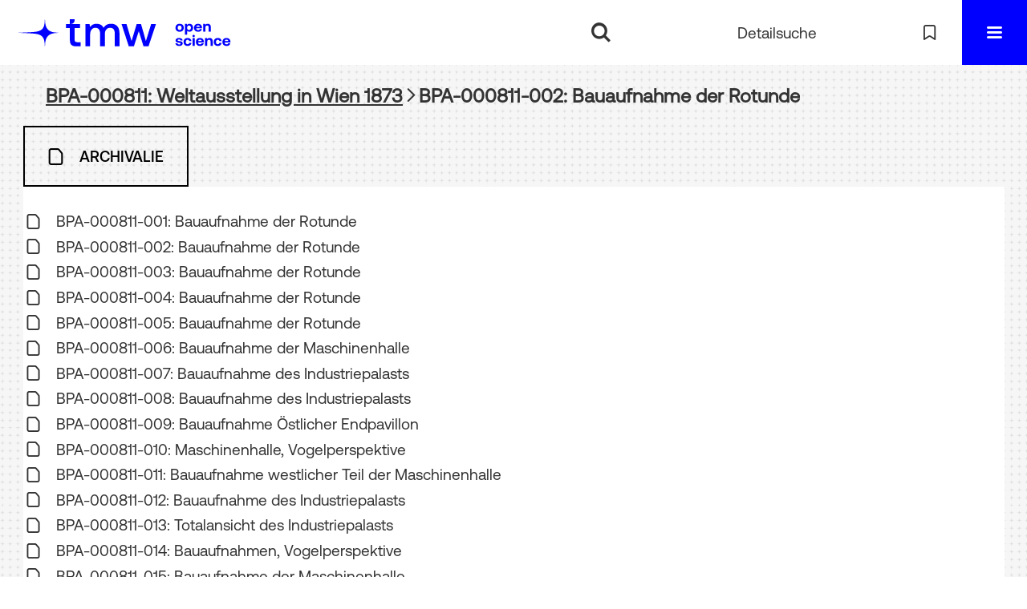

--- FILE ---
content_type: text/html;charset=utf-8
request_url: https://forschung.tmw.at/archive/content/structure/2791
body_size: 5980
content:
<!DOCTYPE html>
<html lang="de"><head><title>Archiv / Bauaufnahme der Rotunde</title><meta name="twitter:image" content="http://forschung.tmw.at/archive/download/webcache/304/4202"><meta name="twitter:title" content="Weltausstellung in Wien 1873 / Bauaufnahme der Rotunde. Wien, 8.6.1872"><meta property="og:site" content="Archiv"><meta property="og:url" content="http://forschung.tmw.at/archive/2791"><meta property="og:type" content="book"><meta property="og:title" content="Bauaufnahme der Rotunde"><meta property="book:release_date" content="1872"><meta property="og:image" content="http://forschung.tmw.at/archive/download/webcache/304/4202"><meta property="og:image:width" content="304"><meta property="og:image:height" content="408"><meta http-equiv="Content-Type" content="xml; charset=UTF-8"><meta name="viewport" content="width = device-width, initial-scale = 1"><meta name="description" content="Archiv. Weltausstellung in Wien 1873 / Bauaufnahme der Rotunde. Wien, 8.6.1872"><meta lang="de" content=""><link rel="shortcut icon" href="/archive/domainimage/favicon.ico" type="image/x-icon"><link rel="alternate" type="application/rss+xml" title="Archiv" href="/archive/rss"><link type="text/css" href="/css/tmw-balancer_front2.tmwarc_content.css?2946107899439055129" rel="stylesheet"><link type="text/css" href="/thirdparty/shariff/shariff.complete.css" rel="stylesheet"><script src="/thirdparty/jquery-3.6.0.min.js">&#160;</script><script defer src="/static/scripts/main.js">&#160;</script><script defer src="/static/scripts/common.js">&#160;</script><script defer src="/static/scripts/fulltext.js">&#160;</script><script defer src="/static/scripts/widgets.js">&#160;</script><script src="/static/scripts/favs.js">&#160;</script><script defer src="/static/scripts/base23.js">&#160;</script><script defer src="/thirdparty/shariff/shariff.complete.js">&#160;</script><script>
  var _paq = window._paq = window._paq || [];
  /* tracker methods like "setCustomDimension" should be called before "trackPageView" */
  _paq.push(["disableCookies"]);
  _paq.push(['trackPageView']);
  _paq.push(['enableLinkTracking']);
  (function() {
    var u="//matomo.viennacix.com/";
    _paq.push(['setTrackerUrl', u+'matomo.php']);
    _paq.push(['setSiteId', '27']);
    var d=document, g=d.createElement('script'), s=d.getElementsByTagName('script')[0];
    g.async=true; g.src=u+'matomo.js'; s.parentNode.insertBefore(g,s);
  })();
</script></head><body style="" class="bd-guest   bd-flexLayout  bd-r-tmwf bd-m- bd-tmwarc  bd-archiveCollection bd-content bd-portal bd-metadata bd-portal-structure bd-metadata-structure bd-content-structure bd-content-structure-2791 bd-list-rows bd-lineMode bd-use-base23 bd-item"><span style="display:none" id="meta"><var id="tree">&#160;<var id="navigation-getGlossaryDetails" value="definition" class=" glossary"> </var><var id="map-tiles" value="https://{a-b}.tile.openstreetmap.fr/hot/{z}/{x}/{y}.png" class=" places"> </var><var id="map-zoomAdjust" value="0" class=" places"> </var><var id="timeout" value="3600" class=" sessionsys"> </var><var id="name" value="tmwarc" class=" domain"> </var><var id="relativeRootDomain" value="tmwf" class=" domain"> </var><var id="pathinfo" value="/archive/content/structure/2791" class=" request"> </var><var id="fulldata" value="false" class=" domain"> </var><var id="search-linkDetailedsearchScope" value="domain" class=" templating"> </var><var id="class" value="content" class=" request"> </var><var id="classtype" value="portal" class=" request"> </var><var id="tab" value="structure" class=" request"> </var><var id="id" value="2791" class=" request"> </var><var id="leftColToggled" value="false" class=" session"> </var><var id="facetFilterToggled" value="false" class=" session"> </var><var id="topheight" value="80" class=" session"> </var><var id="bottomheight" value="20" class=" session"> </var><var id="bodywidth" value="1000" class=" session"> </var><var id="centercolwidth" value="0" class=" session"> </var><var id="middlerowheight" value="476" class=" session"> </var><var id="numberOfThumbs" value="20" class=" session"> </var><var id="clientwidth" value="1000" class=" session"> </var><var id="fullScreen" value="false" class=" session"> </var><var id="staticWidth" value="false" class=" session"> </var><var id="rightcolwidth" value="220" class=" session"> </var><var id="leftcolwidth" value="200" class=" session"> </var><var id="zoomwidth" value="600" class=" session"> </var><var id="mode" value="w" class=" session"> </var><var id="initialized" value="false" class=" session"> </var><var id="sizes" value="128,1200,2000,0,1000,304,1504,504,800" class=" webcache"> </var><var id="availableZoomLevels" value="304,504,800,1000,1504,2000" class=" webcache"> </var><var id="js-toggleMobileNavi" value="None" class=" templating"> </var><var id="fullscreen-fullzoomOnly" value="false" class=" templating"> </var><var id="css-mobileMin" value="16384px" class=" templating"> </var><var id="tei-on" value="false" class=" templating"> </var><var id="search-alertIfEmpty" value="false" class=" templating"> </var><var id="search-quicksearchScope" value="domain" class=" templating"> </var><var id="search-toggleListMinStructs" value="3" class=" templating"> </var><var id="search-highlightingColor" value="00808066" class=" templating"> </var><var id="layout-wrapperMargins" value="body" class=" templating"> </var><var id="layout-useMiddleContentDIV" value="false" class=" templating"> </var><var id="layout-navPortAboveMiddleContentDIV" value="false" class=" templating"> </var><var id="navPort-align" value="center" class=" templating"> </var><var id="navPort-searchTheBookInit" value="closed" class=" templating"> </var><var id="navPath-pageviewStructureResize" value="css" class=" templating"> </var><var id="layout-useLayout" value="flexLayout" class=" templating"> </var><var id="listNavigation-keepToggleState" value="true" class=" templating"> </var><var id="fullscreen-mode" value="None" class=" templating"> </var><var id="groups" value="guest" class=" user"> </var></var><var id="client" value="browser">&#160;</var><var id="guest" value="true">&#160;</var><var class="layout" id="colleft" value="structure,">&#160;</var><var class="layout" id="colright" value="">&#160;</var></span><div id="custom-menu-layer" class="wiki wiki-layer custom-menu-layer wiki-custom-menu-layer customMenuLayer "><div><div class="custom-menu-layer ml-close fixed"><span class="ml-close">Schlie&#223;en</span></div><div class="controls"><span class="chooseLanguage langEls"><a href="/action/changeLanguage?lang=en" class="uppercase "><abbr title="Sprache &#228;ndern: Englisch">en</abbr></a></span></div><div class="content">
  <h2><a href="/">Home</a></h2>
  <br>
  <div id="firstClassificationLevel" class="menusection"><h4 class="menuheader menuheader-sel" id=""><div>Inhalt</div></h4><div class="menubox menubox"><ul class="vl-nav nav"><li><a class="submenu first " href="/archive/topic/titles/72465">&#8222;Koloniale Infrastrukturen&#8220;</a></li><li><a class="submenu sel last " href="/archive/topic/titles/72464">&#8222;Frauenpavillon &#8211; Wiener Weltausstellung 1873&#8220;</a></li></ul></div></div>
        <br>
  <h2><a href="/search">Detailsuche</a></h2>
  <br>
  <h2><a href="/nav/favs">Meine Merkliste</a></h2>
  <br>
</div></div></div><div id="main" class="divmain "><div id="topParts" class=""><a class="screenreaders" href="#centerParts">zum Inhalt</a><header role="banner" class=""><div id="defaultTop" class="wiki wiki-top defaultTop wiki-defaultTop defaultTop "><div id="topLogo">
      <a title="Zur Homepage Technisches Museum Wien" href="/institution/archive/"></a></div>

<div style="margin-top: 9px" id="topProject"><a href="/" title="Zur Homepage TMW Open Science"></a>
    </div>

<p></p><div id="progressBar">
    <div id="progress"> </div>
  </div><p></p></div><div id="mobileTop" class="defaultTop"><div class="main"><div id="topLogo"><a href="https://www.technischesmuseum.at/" scope="institution" title="Zur Homepage Technisches Museum Wien">&#160;</a></div><div style="margin-top: 9px" id="topProject"><a href="/" title="Zur Homepage TMW Open Science"></a>
    </div><div class="topLiner"><div class="vlsControl vl-mobile-top"><div class="searchbox totoggle"><form method="get" onsubmit='return alertIfEmpty("mobileQuicksearch")' name="searchBox" class="searchform" id="mobilequickSearchform" action="/archive/search/quick"><a class="textlink   " id="searchexpert" href="/archive/search"><span>Detailsuche</span></a><div id="mqs-wrap"><label class="screenreaders" for="mobileQuicksearch">Schnellsuche: </label><span class="button large edge slim flat noborder searchglass glassindic"><span style="display:none">&#160;</span></span><input type="text" id="mobileQuicksearch" name="query" class="quicksearch" onfocus="this.value=''" style="" placeholder="Suche " value="" preset="" msg="Bitte mindestens einen Suchbegriff eingeben."></div><button type="submit" id="quicksearchSubmit" class=" button large edge slim flat noborder searchglass"><span class="hidden">OK</span></button></form></div></div></div><a class="button favlist icon-favlist" id="favlist" href="/nav/favs" title="Meine Merkliste"></a><div title="Men&#252;" class="button custom-menu-layer top-toggler large flat noborder contents toggle leftParts"><span style="display: none;">&#160;</span></div></div></div></header></div><div id="middleParts" class=""><div id="centerParts" class="maincol "><main role="main" class=""><img alt="" style="position:absolute;left:-9999px" id="cInfo" width="0" height="0"><nav class="headerNav "><a class="screenreaders" name="centerParts">&#160;</a><h1 class="mainheader mainheader-navpath titlesBar  " id="contentNavPath"><div class="headertext wr-scrollable"><div class="scroll" id="scrollable"><a href="/archive/content/structure/2788">BPA-000811: Weltausstellung in Wien 1873</a><span class="next"></span><span class="title">BPA-000811-002: Bauaufnahme der Rotunde</span></div></div></h1></nav><nav class="navPort   "><ul id="navPort" class="nav-inline navPort-metadata navPort-content-structure"><li class="viewCtrl  tab-titleinfo firstCtrl tab-content tab-metadata-titleinfo" id="tab-content-titleinfo"><a href="/archive/content/titleinfo/2788"><i class="cap tab">Archivalie</i><i class="cap abbrTab __tabTitleinfoAbbr">Archivalie</i></a></li></ul></nav><div id="structure" class="structlist-elem"><h1 class="mainheader" id="structureMainheader"><div class="headertext">Inhalt</div></h1><ul id="ul-structure" class="struct-list structure  "><li class="title item"><a class="scap" name="2790" href="/archive/content/zoom/4201"><span class="paginationcaption">&#160;</span><span class="caption">BPA-000811-001: Bauaufnahme der Rotunde</span></a></li><li class="title item"><a class="scap" name="2791" href="/archive/content/zoom/4202"><span class="paginationcaption">&#160;</span><span class="caption">BPA-000811-002: Bauaufnahme der Rotunde</span></a></li><li class="title item"><a class="scap" name="2792" href="/archive/content/zoom/4203"><span class="paginationcaption">&#160;</span><span class="caption">BPA-000811-003: Bauaufnahme der Rotunde</span></a></li><li class="title item"><a class="scap" name="2793" href="/archive/content/zoom/4204"><span class="paginationcaption">&#160;</span><span class="caption">BPA-000811-004: Bauaufnahme der Rotunde</span></a></li><li class="title item"><a class="scap" name="2794" href="/archive/content/zoom/4205"><span class="paginationcaption">&#160;</span><span class="caption">BPA-000811-005: Bauaufnahme der Rotunde</span></a></li><li class="title item"><a class="scap" name="2795" href="/archive/content/zoom/4206"><span class="paginationcaption">&#160;</span><span class="caption">BPA-000811-006: Bauaufnahme der Maschinenhalle</span></a></li><li class="title item"><a class="scap" name="2796" href="/archive/content/zoom/4207"><span class="paginationcaption">&#160;</span><span class="caption">BPA-000811-007: Bauaufnahme des Industriepalasts</span></a></li><li class="title item"><a class="scap" name="2797" href="/archive/content/zoom/4208"><span class="paginationcaption">&#160;</span><span class="caption">BPA-000811-008: Bauaufnahme des Industriepalasts</span></a></li><li class="title item"><a class="scap" name="2798" href="/archive/content/zoom/4210"><span class="paginationcaption">&#160;</span><span class="caption">BPA-000811-009: Bauaufnahme &#214;stlicher Endpavillon</span></a></li><li class="title item"><a class="scap" name="2799" href="/archive/content/zoom/4211"><span class="paginationcaption">&#160;</span><span class="caption">BPA-000811-010: Maschinenhalle, Vogelperspektive</span></a></li><li class="title item"><a class="scap" name="2800" href="/archive/content/zoom/4212"><span class="paginationcaption">&#160;</span><span class="caption">BPA-000811-011: Bauaufnahme westlicher Teil der Maschinenhalle</span></a></li><li class="title item"><a class="scap" name="2801" href="/archive/content/zoom/4213"><span class="paginationcaption">&#160;</span><span class="caption">BPA-000811-012: Bauaufnahme des Industriepalasts</span></a></li><li class="title item"><a class="scap" name="2802" href="/archive/content/zoom/4214"><span class="paginationcaption">&#160;</span><span class="caption">BPA-000811-013: Totalansicht des Industriepalasts</span></a></li><li class="title item"><a class="scap" name="2803" href="/archive/content/zoom/4215"><span class="paginationcaption">&#160;</span><span class="caption">BPA-000811-014: Bauaufnahmen, Vogelperspektive</span></a></li><li class="title item"><a class="scap" name="2804" href="/archive/content/zoom/4216"><span class="paginationcaption">&#160;</span><span class="caption">BPA-000811-015: Bauaufnahme der Maschinenhalle</span></a></li><li class="title item"><a class="scap" name="2805" href="/archive/content/zoom/4217"><span class="paginationcaption">&#160;</span><span class="caption">BPA-000811-016: Bauaufnahme Industriepalast, &#214;stl. Endpavillon</span></a></li><li class="title item"><a class="scap" name="2664" href="/archive/content/zoom/4218"><span class="paginationcaption">&#160;</span><span class="caption">BPA-000811-017: Bauaufnahme Industriepalast, Galerie</span></a></li><li class="title item"><a class="scap" name="2806" href="/archive/content/zoom/4220"><span class="paginationcaption">&#160;</span><span class="caption">BPA-000811-018: Bauaufnahme der Maschinenhalle</span></a></li><li class="title item"><a class="scap" name="2807" href="/archive/content/zoom/4221"><span class="paginationcaption">&#160;</span><span class="caption">BPA-000811-019: Bauaufnahme, T&#252;rkisches Wohnhaus</span></a></li><li class="title item"><a class="scap" name="2808" href="/archive/content/zoom/4222"><span class="paginationcaption">&#160;</span><span class="caption">BPA-000811-020: Bauaufnahme, Vogelperspektive</span></a></li><li class="title item"><a class="scap" name="2809" href="/archive/content/zoom/4223"><span class="paginationcaption">&#160;</span><span class="caption">BPA-000811-021: Bauaufnahme des Industriepalasts, &#246;stlicher Fl&#252;gel</span></a></li><li class="title item"><a class="scap" name="2810" href="/archive/content/zoom/4224"><span class="paginationcaption">&#160;</span><span class="caption">BPA-000811-022: Bauaufnahme der Maschinenhalle</span></a></li><li class="title item"><a class="scap" name="2811" href="/archive/content/zoom/4225"><span class="paginationcaption">&#160;</span><span class="caption">BPA-000811-023: Bauaufnahme des Industriepalasts</span></a></li><li class="title item"><a class="scap" name="2665" href="/archive/content/zoom/4226"><span class="paginationcaption">&#160;</span><span class="caption">BPA-000811-024: Bauaufnahme der Rotunde</span></a></li><li class="title item"><a class="scap" name="2812" href="/archive/content/zoom/4228"><span class="paginationcaption">&#160;</span><span class="caption">BPA-000811-025: Senkbrunnen</span></a></li><li class="title item"><a class="scap" name="2813" href="/archive/content/zoom/4229"><span class="paginationcaption">&#160;</span><span class="caption">BPA-000811-026: Bauaufnahme der Rotunde</span></a></li><li class="title item"><a class="scap" name="2814" href="/archive/content/zoom/4230"><span class="paginationcaption">&#160;</span><span class="caption">BPA-000811-027: Bauaufnahme der Maschinenhalle</span></a></li><li class="title item"><a class="scap" name="2666" href="/archive/content/zoom/4231"><span class="paginationcaption">&#160;</span><span class="caption">BPA-000811-028: Bauaufnahme des Industriepalasts</span></a></li><li class="title item"><a class="scap" name="2815" href="/archive/content/zoom/4233"><span class="paginationcaption">&#160;</span><span class="caption">BPA-000811-029: Bauaufnahme des Industriepalasts</span></a></li><li class="title item"><a class="scap" name="2816" href="/archive/content/zoom/4234"><span class="paginationcaption">&#160;</span><span class="caption">BPA-000811-030: Bauaufnahme des Industriepalasts</span></a></li><li class="title item"><a class="scap" name="2817" href="/archive/content/zoom/4235"><span class="paginationcaption">&#160;</span><span class="caption">BPA-000811-031: Bauaufnahme des Industriepalasts</span></a></li><li class="title item"><a class="scap" name="2818" href="/archive/content/zoom/4236"><span class="paginationcaption">&#160;</span><span class="caption">BPA-000811-032: Baugruppe des Osmanischen Reichs, Bauaufnahme</span></a></li><li class="title item"><a class="scap" name="2667" href="/archive/content/zoom/4237"><span class="paginationcaption">&#160;</span><span class="caption">BPA-000811-033: Bauaufnahme der Rotunde, Teilansicht</span></a></li><li class="title item"><a class="scap" name="2819" href="/archive/content/zoom/4240"><span class="paginationcaption">&#160;</span><span class="caption">BPA-000811-034: Bauaufnahme der Rotunde</span></a></li><li class="title item"><a class="scap" name="2820" href="/archive/content/zoom/4241"><span class="paginationcaption">&#160;</span><span class="caption">BPA-000811-035: Bauaufnahme der Rotunde</span></a></li><li class="title item"><a class="scap" name="2821" href="/archive/content/zoom/4242"><span class="paginationcaption">&#160;</span><span class="caption">BPA-000811-036: &#196;gyptische Baugruppe</span></a></li><li class="title item"><a class="scap" name="2822" href="/archive/content/zoom/4243"><span class="paginationcaption">&#160;</span><span class="caption">BPA-000811-037: Bauaufnahme des Industriepalasts</span></a></li><li class="title item"><a class="scap" name="2823" href="/archive/content/zoom/4244"><span class="paginationcaption">&#160;</span><span class="caption">BPA-000811-038: Bauaufnahme der Maschinenhalle</span></a></li><li class="title item"><a class="scap" name="2824" href="/archive/content/zoom/4245"><span class="paginationcaption">&#160;</span><span class="caption">BPA-000811-039: &#196;gyptische Baugruppe in Bau</span></a></li><li class="title item"><a class="scap" name="2825" href="/archive/content/zoom/4246"><span class="paginationcaption">&#160;</span><span class="caption">BPA-000811-040: Bauaufnahme der Rotunde, Detailaufnahme</span></a></li><li class="title item"><a class="scap" name="2826" href="/archive/content/zoom/4247"><span class="paginationcaption">&#160;</span><span class="caption">BPA-000811-041: Bauaufnahme der Rotunde</span></a></li><li class="title item"><a class="scap" name="2668" href="/archive/content/zoom/4248"><span class="paginationcaption">&#160;</span><span class="caption">BPA-000811-042: Bauaufnahme der Rotunde</span></a></li><li class="title item"><a class="scap" name="2827" href="/archive/content/zoom/4250"><span class="paginationcaption">&#160;</span><span class="caption">BPA-000811-043: Bauaufnahme des Industriepalasts</span></a></li><li class="title item"><a class="scap" name="2828" href="/archive/content/zoom/4251"><span class="paginationcaption">&#160;</span><span class="caption">BPA-000811-044: Industriepalast, Totalansicht</span></a></li><li class="title item"><a class="scap" name="2829" href="/archive/content/zoom/4252"><span class="paginationcaption">&#160;</span><span class="caption">BPA-000811-045: Bauaufnahme vom Industriepalast, L&#228;ngengalerie</span></a></li><li class="title item"><a class="scap" name="2830" href="/archive/content/zoom/4253"><span class="paginationcaption">&#160;</span><span class="caption">BPA-000811-046: Bauaufnahme vom Industriepalast</span></a></li><li class="title item"><a class="scap" name="2831" href="/archive/content/zoom/4254"><span class="paginationcaption">&#160;</span><span class="caption">BPA-000811-047: &#196;gyptische Baugruppe</span></a></li><li class="title item"><a class="scap" name="2832" href="/archive/content/zoom/4255"><span class="paginationcaption">&#160;</span><span class="caption">BPA-000811-048: Bauaufnahme der Rotunde</span></a></li><li class="title item"><a class="scap" name="2833" href="/archive/content/zoom/4256"><span class="paginationcaption">&#160;</span><span class="caption">BPA-000811-049: Bauaufnahme der Kunsthalle</span></a></li><li class="title item"><a class="scap" name="2834" href="/archive/content/zoom/4257"><span class="paginationcaption">&#160;</span><span class="caption">BPA-000811-050: Bauaufnahme der Rotunde</span></a></li><li class="title item"><a class="scap" name="2835" href="/archive/content/zoom/4258"><span class="paginationcaption">&#160;</span><span class="caption">BPA-000811-051: Industriepalast, Portal</span></a></li><li class="title item"><a class="scap" name="2669" href="/archive/content/zoom/4259"><span class="paginationcaption">&#160;</span><span class="caption">BPA-000811-052: Bauaufnahme der Maschinenhalle, &#214;stlicher Fl&#252;gel</span></a></li><li class="title item"><a class="scap" name="2670" href="/archive/content/zoom/4261"><span class="paginationcaption">&#160;</span><span class="caption">BPA-000811-053: Rotunde mit der Gleichen-Dekoration</span></a></li><li class="title item"><a class="scap" name="2836" href="/archive/content/zoom/4263"><span class="paginationcaption">&#160;</span><span class="caption">BPA-000811-054: Bauaufnahme der Maschinenhalle, Innenansicht</span></a></li><li class="title item"><a class="scap" name="2837" href="/archive/content/zoom/4264"><span class="paginationcaption">&#160;</span><span class="caption">BPA-000811-055: Wasserturm zur Hochdruckwasserleitung</span></a></li><li class="title item"><a class="scap" name="2838" href="/archive/content/zoom/4265"><span class="paginationcaption">&#160;</span><span class="caption">BPA-000811-056: Bauaufnahme der Rotunde</span></a></li><li class="title item"><a class="scap" name="2839" href="/archive/content/zoom/4266"><span class="paginationcaption">&#160;</span><span class="caption">BPA-000811-057: Industriepalast, Seitengalerie</span></a></li><li class="title item"><a class="scap" name="2840" href="/archive/content/zoom/4267"><span class="paginationcaption">&#160;</span><span class="caption">BPA-000811-058: Orientalische Baugruppe</span></a></li><li class="title item"><a class="scap" name="2841" href="/archive/content/zoom/4268"><span class="paginationcaption">&#160;</span><span class="caption">BPA-000811-059: Industriepalast, Totalansicht</span></a></li><li class="title item"><a class="scap" name="2842" href="/archive/content/zoom/4269"><span class="paginationcaption">&#160;</span><span class="caption">BPA-000811-060: Kunsthalle und t&#252;rkische Baugruppe</span></a></li><li class="title item"><a class="scap" name="2843" href="/archive/content/zoom/4270"><span class="paginationcaption">&#160;</span><span class="caption">BPA-000811-061: Bauaufnahme der Rotunde</span></a></li><li class="title item"><a class="scap" name="2844" href="/archive/content/zoom/4271"><span class="paginationcaption">&#160;</span><span class="caption">BPA-000811-062: Orientalische Baugruppe</span></a></li><li class="title item"><a class="scap" name="2845" href="/archive/content/zoom/4272"><span class="paginationcaption">&#160;</span><span class="caption">BPA-000811-063: Bauaufnahme vom Industriepalast</span></a></li><li class="title item"><a class="scap" name="2846" href="/archive/content/zoom/4273"><span class="paginationcaption">&#160;</span><span class="caption">BPA-000811-064: Totalansicht von Osten</span></a></li><li class="title item"><a class="scap" name="2847" href="/archive/content/zoom/4274"><span class="paginationcaption">&#160;</span><span class="caption">BPA-000811-065: Kaiserkrone auf der Rotunde</span></a></li><li class="title item"><a class="scap" name="2848" href="/archive/content/zoom/4275"><span class="paginationcaption">&#160;</span><span class="caption">BPA-000811-066: Industriepalast, Innenansicht</span></a></li><li class="title item"><a class="scap" name="2849" href="/archive/content/zoom/4276"><span class="paginationcaption">&#160;</span><span class="caption">BPA-000811-067: Blumenausstellung</span></a></li><li class="title item"><a class="scap" name="2850" href="/archive/content/zoom/4277"><span class="paginationcaption">&#160;</span><span class="caption">BPA-000811-068: Tunesische Abteilung</span></a></li><li class="title item"><a class="scap" name="2851" href="/archive/content/zoom/4278"><span class="paginationcaption">&#160;</span><span class="caption">BPA-000811-071: &#214;sterreichische Handelsmarine</span></a></li><li class="title item"><a class="scap" name="2852" href="/archive/content/zoom/4279"><span class="paginationcaption">&#160;</span><span class="caption">BPA-000811-072: Deutscher F&#252;rstenpavillon</span></a></li><li class="title item"><a class="scap" name="2853" href="/archive/content/zoom/4280"><span class="paginationcaption">&#160;</span><span class="caption">BPA-000811-073: Innenansicht der Maschinenhalle</span></a></li><li class="title item"><a class="scap" name="2854" href="/archive/content/zoom/4281"><span class="paginationcaption">&#160;</span><span class="caption">BPA-000811-074: Rotunde</span></a></li><li class="title item"><a class="scap" name="2855" href="/archive/content/zoom/4282"><span class="paginationcaption">&#160;</span><span class="caption">BPA-000811-075: Haupteingang mit Rotunde</span></a></li><li class="title item"><a class="scap" name="2856" href="/archive/content/zoom/4283"><span class="paginationcaption">&#160;</span><span class="caption">BPA-000811-076: Ungarische Staatsforstverwaltung</span></a></li><li class="title item"><a class="scap" name="2857" href="/archive/content/zoom/4284"><span class="paginationcaption">&#160;</span><span class="caption">BPA-000811-077: Ungarisches Weinhaus</span></a></li><li class="title item"><a class="scap" name="2858" href="/archive/content/zoom/4285"><span class="paginationcaption">&#160;</span><span class="caption">BPA-000811-078: Statue der Helvetia</span></a></li><li class="title item"><a class="scap" name="2859" href="/archive/content/zoom/4286"><span class="paginationcaption">&#160;</span><span class="caption">BPA-000811-069: Landwirtschaftliche Maschinenhalle</span></a></li><li class="title item"><a class="scap" name="2860" href="/archive/content/zoom/4287"><span class="paginationcaption">&#160;</span><span class="caption">BPA-000811-070: Innenansicht der Landwirtschaftlichen Maschinenhalle</span></a></li><li class="title item"><a class="scap" name="2861" href="/archive/content/zoom/4288"><span class="paginationcaption">&#160;</span><span class="caption">BPA-000811-079: Pavillon des Prinzen August Coburg</span></a></li><li class="title item"><a class="scap" name="2862" href="/archive/content/zoom/4289"><span class="paginationcaption">&#160;</span><span class="caption">BPA-000811-080: Pavillon des F&#252;rsten Schwarzenberg</span></a></li><li class="title item"><a class="scap" name="2863" href="/archive/content/zoom/4290"><span class="paginationcaption">&#160;</span><span class="caption">BPA-000811-081: Nordamerikanischer Wigwam</span></a></li><li class="title item"><a class="scap" name="2864" href="/archive/content/zoom/4291"><span class="paginationcaption">&#160;</span><span class="caption">BPA-000811-082: Kunsthalle</span></a></li><li class="title item"><a class="scap" name="2865" href="/archive/content/zoom/4292"><span class="paginationcaption">&#160;</span><span class="caption">BPA-000811-083: China und Persien</span></a></li><li class="title item"><a class="scap" name="2671" href="/archive/content/zoom/4294"><span class="paginationcaption">&#160;</span><span class="caption">BPA-000811-084: Schweizer Konditorei</span></a></li><li class="title item"><a class="scap" name="2866" href="/archive/content/zoom/4295"><span class="paginationcaption">&#160;</span><span class="caption">BPA-000811-085: Deutscher Hof</span></a></li><li class="title item"><a class="scap" name="2867" href="/archive/content/zoom/4297"><span class="paginationcaption">&#160;</span><span class="caption">BPA-000811-086: Kunsthalle - Deutsches Reich</span></a></li><li class="title item"><a class="scap" name="2868" href="/archive/content/zoom/4298"><span class="paginationcaption">&#160;</span><span class="caption">BPA-000811-087: Volkstrachten der Hannaken aus M&#228;hren</span></a></li><li class="title item"><a class="scap" name="2869" href="/archive/content/zoom/4299"><span class="paginationcaption">&#160;</span><span class="caption">BPA-000811-088: &#196;gyptische Baugruppe</span></a></li><li class="title item"><a class="scap" name="2870" href="/archive/content/zoom/4300"><span class="paginationcaption">&#160;</span><span class="caption">BPA-000811-089: Kunsthalle - &#214;sterreich</span></a></li><li class="title item"><a class="scap" name="2871" href="/archive/content/zoom/4301"><span class="paginationcaption">&#160;</span><span class="caption">BPA-000811-090: Schweizerhaus</span></a></li><li class="title item"><a class="scap" name="2872" href="/archive/content/zoom/4302"><span class="paginationcaption">&#160;</span><span class="caption">BPA-000811-091: Schwarzw&#228;lderhaus</span></a></li><li class="title item"><a class="scap" name="2873" href="/archive/content/zoom/4303"><span class="paginationcaption">&#160;</span><span class="caption">BPA-000811-092: Das Innere der Rotunde</span></a></li><li class="title item"><a class="scap" name="2874" href="/archive/content/zoom/4304"><span class="paginationcaption">&#160;</span><span class="caption">BPA-000811-093: Persischer Pavillon</span></a></li><li class="title item"><a class="scap" name="2875" href="/archive/content/zoom/4306"><span class="paginationcaption">&#160;</span><span class="caption">BPA-000811-094: Modell des Rathaus</span></a></li><li class="title item"><a class="scap" name="2876" href="/archive/content/zoom/4307"><span class="paginationcaption">&#160;</span><span class="caption">BPA-000811-095: Modell der neuen Universit&#228;t</span></a></li><li class="title item"><a class="scap" name="2877" href="/archive/content/zoom/4309"><span class="paginationcaption">&#160;</span><span class="caption">BPA-000811-096: Italienische Galerie</span></a></li><li class="title item"><a class="scap" name="2878" href="/archive/content/zoom/4311"><span class="paginationcaption">&#160;</span><span class="caption">BPA-000811-097: Volkstrachten der Deutschen aus M&#228;hren</span></a></li><li class="title item"><a class="scap" name="2879" href="/archive/content/zoom/4312"><span class="paginationcaption">&#160;</span><span class="caption">BPA-000811-098: Musikpavillon</span></a></li><li class="title item"><a class="scap" name="2880" href="/archive/content/zoom/4314"><span class="paginationcaption">&#160;</span><span class="caption">BPA-000811-099: Volkstrachten der kroatischen Volksgruppe aus M&#228;hren</span></a></li><li class="title item"><a class="scap" name="2881" href="/archive/content/zoom/4316"><span class="paginationcaption">&#160;</span><span class="caption">BPA-000811-100: Cercle Oriental</span></a></li><li class="title item"><a class="scap" name="2882" href="/archive/content/zoom/4318"><span class="paginationcaption">&#160;</span><span class="caption">BPA-000811-101: Ungarische Abteilung</span></a></li><li class="title item"><a class="scap" name="2883" href="/archive/content/zoom/4319"><span class="paginationcaption">&#160;</span><span class="caption">BPA-000811-102: Kunsthalle</span></a></li><li class="title item"><a class="scap" name="2884" href="/archive/content/zoom/4321"><span class="paginationcaption">&#160;</span><span class="caption">BPA-000811-103: Industriepalast, S&#252;dportal</span></a></li><li class="title item"><a class="scap" name="2885" href="/archive/content/zoom/4322"><span class="paginationcaption">&#160;</span><span class="caption">BPA-000811-104: Schwedischer Jagdpavillon</span></a></li><li class="title item"><a class="scap" name="2886" href="/archive/content/zoom/4324"><span class="paginationcaption">&#160;</span><span class="caption">BPA-000811-105: Russischer Bauernhof</span></a></li><li class="title item"><a class="scap" name="2887" href="/archive/content/zoom/4325"><span class="paginationcaption">&#160;</span><span class="caption">BPA-000811-106: Russischer Kaiserpavillon</span></a></li><li class="title item"><a class="scap" name="2888" href="/archive/content/zoom/4326"><span class="paginationcaption">&#160;</span><span class="caption">BPA-000811-107: Russische Restauration</span></a></li><li class="title item"><a class="scap" name="2889" href="/archive/content/zoom/4328"><span class="paginationcaption">&#160;</span><span class="caption">BPA-000811-109: Industriepalast, Totalansicht</span></a></li><li class="title item"><a class="scap" name="2890" href="/archive/content/zoom/4329"><span class="paginationcaption">&#160;</span><span class="caption">BPA-000811-110: Landwirtschaftliche Ausstellung</span></a></li><li class="title item"><a class="scap" name="2891" href="/archive/content/zoom/4331"><span class="paginationcaption">&#160;</span><span class="caption">BPA-000811-108: Forstindustrie</span></a></li></ul></div><var id="publicationID" value="2788" class="zoomfullScreen"> </var><var id="mdlistCols" value="false"> </var><var id="isFullzoom" value="false" class="zoomfullScreen"> </var><var id="employsPageview" value="false" class="pagetabs"> </var><var id="webcacheSizes" value="128,304,504,800,1000,1200,1504,2000"> </var><var id="navLastSearchUrl" value=""> </var></main></div></div><div id="bottomParts" class=""><footer role="contentinfo" class=""><div id="custom-footer" class="wiki wiki-bottom custom-footer wiki-custom-footer customFooter "><ul>
<li>
<p><a href="https://www.technischesmuseum.at/museum/forschungsinstitut">Kontakt</a></p>
</li>
<li>
<p><a href="https://www.technischesmuseum.at/datenschutz">Datenschutz</a></p>
</li>
<li>
<p><a href="https://www.technischesmuseum.at/impressum">Impressum</a></p>
</li>
<li>
<p><a href="https://www.technischesmuseum.at/barrierefreiheitserklaerung">Barrierefreiheitserkl&#228;rung</a></p>
</li>
<li>
<p>&#169; 2026 TMW  </p>
</li>
</ul></div><a href="#top" id="scrollTop" class="vls-button"><span class="label">Nach oben</span> </a><div class="footerContent" id="footerContent"><span class="f-links-vls"><a id="footerLinkVLS" target="_blank" href="http://www.semantics.de/produkte/visual_library/">Visual Library Server 2026</a></span></div></footer></div></div></body></html>

--- FILE ---
content_type: image/svg+xml
request_url: https://forschung.tmw.at/domainimage/tmw-redesign-logoanimation-website-blau.svg
body_size: 2012
content:
<svg xmlns="http://www.w3.org/2000/svg" xmlns:xlink="http://www.w3.org/1999/xlink" preserveAspectRatio="xMidYMid meet" width="1700" height="400" viewBox="0 0 1700 400" style="width:100%;height:100%"><defs><animate repeatCount="indefinite" dur="10s" begin="0s" xlink:href="#_R_G_L_1_C_0_P_0" fill="freeze" attributeName="d" attributeType="XML" from="M927.26 157 C927.26,157 927.66,157 927.66,157 C927.66,157 927.66,323.89 927.66,323.89 C927.66,323.89 927.26,323.89 927.26,323.89 C927.26,323.89 927.26,157 927.26,157z " to="M313.58 150.84 C313.58,150.84 979.9,150.84 979.9,150.84 C979.9,150.84 979.9,322.83 979.9,322.83 C979.9,322.83 313.58,322.83 313.58,322.83 C313.58,322.83 313.58,150.84 313.58,150.84z " keyTimes="0;0.064;0.092;0.108;0.124;0.144;1" values="M927.26 157 C927.26,157 927.66,157 927.66,157 C927.66,157 927.66,323.89 927.66,323.89 C927.66,323.89 927.26,323.89 927.26,323.89 C927.26,323.89 927.26,157 927.26,157z ;M927.26 157 C927.26,157 927.66,157 927.66,157 C927.66,157 927.66,323.89 927.66,323.89 C927.66,323.89 927.26,323.89 927.26,323.89 C927.26,323.89 927.26,157 927.26,157z ;M716.89 156.81 C716.89,156.81 1091.69,156.81 1091.69,156.81 C1091.69,156.81 1091.69,322.83 1091.69,322.83 C1091.69,322.83 716.89,322.83 716.89,322.83 C716.89,322.83 716.89,156.81 716.89,156.81z ;M596.48 154.61 C596.48,154.61 1050.5,154.61 1050.5,154.61 C1050.5,154.61 1050.5,322.83 1050.5,322.83 C1050.5,322.83 596.48,322.83 596.48,322.83 C596.48,322.83 596.48,154.61 596.48,154.61z ;M475.25 153.36 C475.25,153.36 1026.96,153.36 1026.96,153.36 C1026.96,153.36 1026.96,322.83 1026.96,322.83 C1026.96,322.83 475.25,322.83 475.25,322.83 C475.25,322.83 475.25,153.36 475.25,153.36z ;M313.58 150.84 C313.58,150.84 979.9,150.84 979.9,150.84 C979.9,150.84 979.9,322.83 979.9,322.83 C979.9,322.83 313.58,322.83 313.58,322.83 C313.58,322.83 313.58,150.84 313.58,150.84z ;M313.58 150.84 C313.58,150.84 979.9,150.84 979.9,150.84 C979.9,150.84 979.9,322.83 979.9,322.83 C979.9,322.83 313.58,322.83 313.58,322.83 C313.58,322.83 313.58,150.84 313.58,150.84z " keySplines="0.167 0.167 0.833 0.833;0.167 0.167 0.833 0.833;0.167 0.167 0.833 0.833;0.167 0.167 0.833 0.833;0.167 0.167 0.833 0.833;0 0 0 0" calcMode="spline"/><clipPath id="_R_G_L_1_C_0"><path id="_R_G_L_1_C_0_P_0" fill-rule="nonzero"/></clipPath><animateMotion repeatCount="indefinite" dur="10s" begin="0s" xlink:href="#_R_G_L_1_G" fill="freeze" keyTimes="0;0.064;0.144;1" path="M-449 200 C-449,200 -449,200 -449,200 C-374.24,200 806.93,200 844,200 C844,200 844,200 844,200 " keyPoints="0;0;1;1" keySplines="0.167 0.167 0.833 0.833;0.167 0.167 0.833 0.833;0 0 0 0" calcMode="spline"/><animateTransform repeatCount="indefinite" dur="10s" begin="0s" xlink:href="#_R_G_L_1_G" fill="freeze" attributeName="transform" from="2.14804 2.04804" to="2.048 2.04804" type="scale" additive="sum" keyTimes="0;0.064;0.128;0.144;1" values="2.14804 2.04804;2.14804 2.04804;2.14709 2.04804;2.048 2.04804;2.048 2.04804" keySplines="0.167 0.167 0.833 0.833;0.167 0.167 0.833 0.833;0.167 0.167 0.833 0.833;0 0 0 0" calcMode="spline"/><animateTransform repeatCount="indefinite" dur="10s" begin="0s" xlink:href="#_R_G_L_1_G" fill="freeze" attributeName="transform" from="-558 -236" to="-558 -236" type="translate" additive="sum" keyTimes="0;1" values="-558 -236;-558 -236" keySplines="0 0 1 1" calcMode="spline"/><animate repeatCount="indefinite" dur="10s" begin="0s" xlink:href="#_R_G_L_1_G_M" fill="freeze" attributeName="opacity" from="0" to="0" keyTimes="0;0.06;0.0600004;0.976;0.976;1" values="0;0;1;1;0;0" keySplines="0 0 0 0;0 0 0 0;0 0 0 0;0 0 0 0;0 0 0 0" calcMode="spline"/><animateTransform repeatCount="indefinite" dur="10s" begin="0s" xlink:href="#_R_G_L_0_G" fill="freeze" attributeName="transform" from="0 0" to="2 2" type="scale" additive="sum" keyTimes="0;0.008;0.02;0.032;0.044;0.056;1" values="0 0;0 0;0.9442900000000001 0.28143;1.6300000000000001 0.65;2.21 2.3388999999999998;2 2;2 2" keySplines="0.167 0.167 0.833 0.833;0.167 0.167 0.833 0.833;0.167 0.167 0.833 0.833;0.167 0.167 0.833 0.833;0.167 0.167 0.833 0.833;0 0 0 0" calcMode="spline"/><animateTransform repeatCount="indefinite" dur="10s" begin="0s" xlink:href="#_R_G_L_0_G" fill="freeze" attributeName="transform" from="-283.5 -236" to="-283.5 -236" type="translate" additive="sum" keyTimes="0;1" values="-283.5 -236;-283.5 -236" keySplines="0 0 1 1" calcMode="spline"/><animate attributeType="XML" attributeName="opacity" dur="10s" from="0" to="1" xlink:href="#time_group"/></defs><g id="_R_G"><g id="_R_G_L_1_G_M"><g id="_R_G_L_1_G"><g clip-path="url(#_R_G_L_1_C_0)"><path id="_R_G_L_1_G_G_0_D_0_P_0" fill="#0000ff" fill-opacity="1" fill-rule="nonzero" d=" M459.13 157.06 C459.13,157.06 459.13,184.63 459.13,184.63 C467.39,184.63 475.59,183.38 480.66,178.03 C485.69,172.72 486.69,164.68 486.69,157.06 C486.69,157.06 459.13,157.06 459.13,157.06z "/><path id="_R_G_L_1_G_G_0_D_1_P_0" fill="#0000ff" fill-opacity="1" fill-rule="nonzero" d=" M500.09 290.09 C495.2,290.09 491.74,289.04 489.72,286.93 C487.7,284.83 486.69,281.24 486.69,276.18 C486.69,276.18 486.69,208.65 486.69,208.65 C486.69,208.65 517.8,208.65 517.8,208.65 C517.8,208.65 517.8,184.63 517.8,184.63 C517.8,184.63 508.25,184.63 508.25,184.63 C508.25,184.63 486.69,184.63 486.69,184.63 C486.69,184.63 459.12,184.63 459.12,184.63 C459.12,184.63 436.61,184.63 436.61,184.63 C436.61,184.63 436.61,208.65 436.61,208.65 C436.61,208.65 459.12,208.65 459.12,208.65 C459.12,208.65 459.12,278.96 459.12,278.96 C459.12,290.94 461.94,299.78 467.59,305.52 C473.24,311.25 482.22,314.12 494.52,314.12 C494.52,314.12 520.83,314.12 520.83,314.12 C520.83,314.12 520.83,290.09 520.83,290.09 C520.83,290.09 500.09,290.09 500.09,290.09z "/><path id="_R_G_L_1_G_G_0_D_2_P_0" fill="#0000ff" fill-opacity="1" fill-rule="nonzero" d=" M746.71 241.03 C746.71,241.03 746.71,314.12 746.71,314.12 C746.71,314.12 719.4,314.12 719.4,314.12 C719.4,314.12 719.4,241.28 719.4,241.28 C719.4,229.98 717.13,221.38 712.57,215.49 C708.02,209.58 701.27,206.63 692.34,206.63 C682.9,206.63 675.43,209.96 669.95,216.62 C664.47,223.28 661.73,232.43 661.73,244.07 C661.73,244.07 661.73,314.12 661.73,314.12 C661.73,314.12 634.17,314.12 634.17,314.12 C634.17,314.12 634.17,241.28 634.17,241.28 C634.17,229.81 631.85,221.18 627.21,215.36 C622.58,209.54 615.79,206.63 606.85,206.63 C597.58,206.63 590.2,210.09 584.72,217 C579.24,223.91 576.5,233.19 576.5,244.82 C576.5,244.82 576.5,314.12 576.5,314.12 C576.5,314.12 549.19,314.12 549.19,314.12 C549.19,314.12 549.19,184.63 549.19,184.63 C549.19,184.63 572.96,184.63 572.96,184.63 C572.96,184.63 576,201.57 576,201.57 C585.27,189.43 597.92,183.28 613.94,183.11 C623.04,183.11 631.05,185.05 637.96,188.93 C644.88,192.8 650.19,198.7 653.89,206.63 C658.45,199.21 664.43,193.44 671.85,189.31 C679.27,185.18 688.21,183.11 698.66,183.11 C712.83,183.11 724.38,187.71 733.31,196.9 C742.25,206.08 746.71,220.79 746.71,241.03z "/><path id="_R_G_L_1_G_G_0_D_3_P_0" fill="#0000ff" fill-opacity="1" fill-rule="nonzero" d=" M958.08 184.49 C958.08,184.49 915.09,313.98 915.09,313.98 C915.09,313.98 885.75,313.98 885.75,313.98 C885.75,313.98 858.43,225.97 858.43,225.97 C858.43,225.97 830.11,313.98 830.11,313.98 C830.11,313.98 800.51,314.24 800.51,314.24 C800.51,314.24 758.28,184.49 758.28,184.49 C758.28,184.49 787.11,184.49 787.11,184.49 C787.11,184.49 816.7,283.63 816.7,283.63 C816.7,283.63 846.29,184.49 846.29,184.49 C846.29,184.49 871.33,184.49 871.33,184.49 C871.33,184.49 899.66,283.63 899.66,283.63 C899.66,283.63 930.26,184.49 930.26,184.49 C930.26,184.49 958.08,184.49 958.08,184.49z "/></g></g></g><g id="_R_G_L_0_G" transform=" translate(280, 200)"><path id="_R_G_L_0_G_D_0_P_0" fill="#0000ff" fill-opacity="1" fill-rule="nonzero" d=" M315.14 314.13 C315.14,285.72 310.3,268.18 299.45,257.26 C289.32,247.07 273.37,241.92 246.13,240.03 C229.27,238.86 183.87,236.3 158.78,236.3 C158.78,236.3 158.78,234.88 158.78,234.88 C184.07,234.88 229.35,232.34 246.13,231.18 C273.38,229.3 289.34,224.13 299.48,213.9 C310.31,202.98 315.14,185.45 315.14,157.05 C315.14,157.05 316.56,157.05 316.56,157.05 C316.56,185.85 322.21,204.92 334.36,217.07 C346.51,229.22 365.58,234.88 394.39,234.88 C394.39,234.88 394.39,236.3 394.39,236.3 C365.57,236.3 346.5,241.95 334.36,254.09 C322.21,266.23 316.56,285.31 316.56,314.13 C316.56,314.13 315.14,314.13 315.14,314.13z "/></g></g><g id="time_group"/></svg>